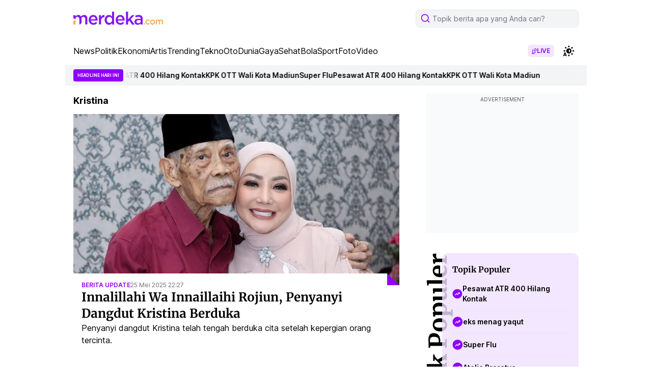

--- FILE ---
content_type: text/html; charset=utf-8
request_url: https://www.google.com/recaptcha/api2/aframe
body_size: 270
content:
<!DOCTYPE HTML><html><head><meta http-equiv="content-type" content="text/html; charset=UTF-8"></head><body><script nonce="uOG7VIPb-gnNHxjTBB4JWw">/** Anti-fraud and anti-abuse applications only. See google.com/recaptcha */ try{var clients={'sodar':'https://pagead2.googlesyndication.com/pagead/sodar?'};window.addEventListener("message",function(a){try{if(a.source===window.parent){var b=JSON.parse(a.data);var c=clients[b['id']];if(c){var d=document.createElement('img');d.src=c+b['params']+'&rc='+(localStorage.getItem("rc::a")?sessionStorage.getItem("rc::b"):"");window.document.body.appendChild(d);sessionStorage.setItem("rc::e",parseInt(sessionStorage.getItem("rc::e")||0)+1);localStorage.setItem("rc::h",'1768870880159');}}}catch(b){}});window.parent.postMessage("_grecaptcha_ready", "*");}catch(b){}</script></body></html>

--- FILE ---
content_type: application/javascript; charset=utf-8
request_url: https://fundingchoicesmessages.google.com/f/AGSKWxUvqwjElnwgXNLT1PvDPFIMFUH3JU8UC_SwI9SsfBacUGCehCmF8onhIaIhuqO3Fya7ixWJOb-vW15e6O-DrfXboYC0tSTvg0vOMjAYPx1Uyke25ZVz0dUgo0BHeQd8krZxCzZOheUtXJI10eoFfcrgoxJo8Me_gwydtGYmrH_MpIN1luKB-kUQDLqw/_/perfads.-ad-reload//336x280-&popunder=/728_200.
body_size: -1289
content:
window['160f88af-cc51-449f-8759-0152f7cf9d43'] = true;